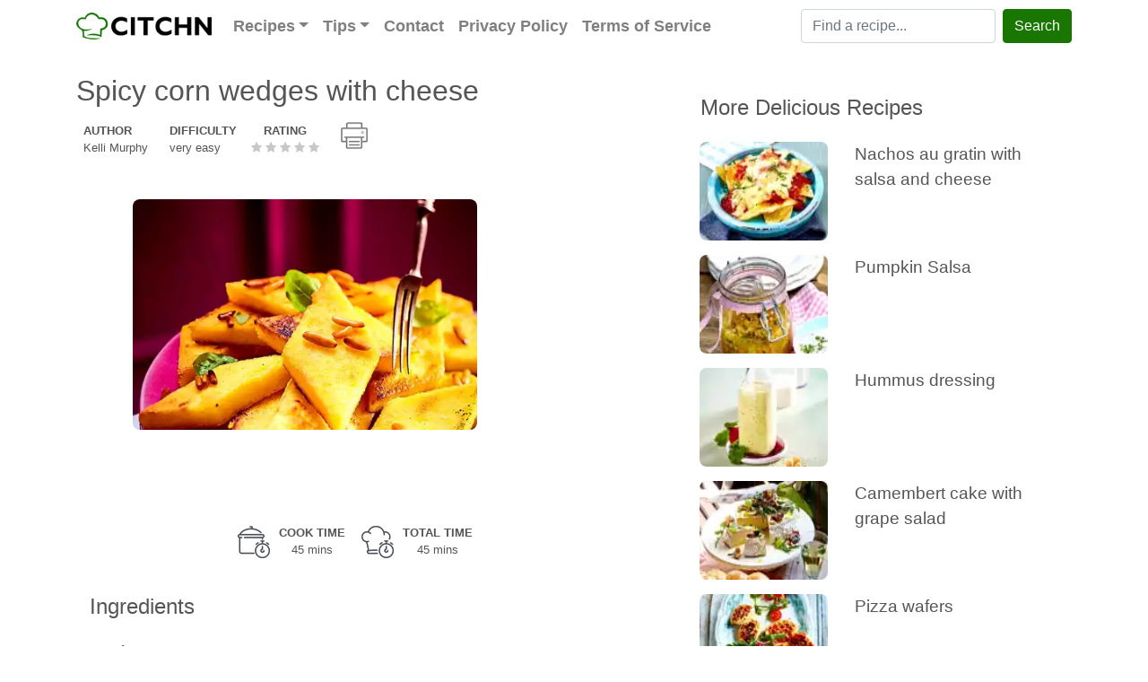

--- FILE ---
content_type: text/html; charset=utf-8
request_url: https://www.google.com/recaptcha/api2/aframe
body_size: 266
content:
<!DOCTYPE HTML><html><head><meta http-equiv="content-type" content="text/html; charset=UTF-8"></head><body><script nonce="XXwoqnVhugPoNneB0OrhtA">/** Anti-fraud and anti-abuse applications only. See google.com/recaptcha */ try{var clients={'sodar':'https://pagead2.googlesyndication.com/pagead/sodar?'};window.addEventListener("message",function(a){try{if(a.source===window.parent){var b=JSON.parse(a.data);var c=clients[b['id']];if(c){var d=document.createElement('img');d.src=c+b['params']+'&rc='+(localStorage.getItem("rc::a")?sessionStorage.getItem("rc::b"):"");window.document.body.appendChild(d);sessionStorage.setItem("rc::e",parseInt(sessionStorage.getItem("rc::e")||0)+1);localStorage.setItem("rc::h",'1769079274369');}}}catch(b){}});window.parent.postMessage("_grecaptcha_ready", "*");}catch(b){}</script></body></html>